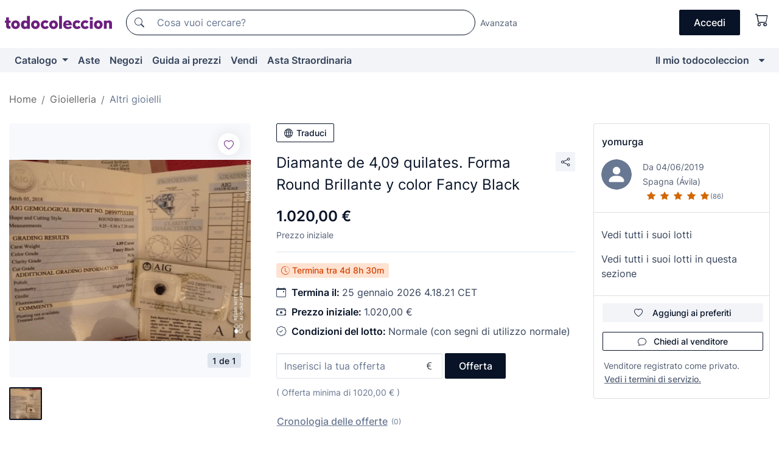

--- FILE ---
content_type: text/html;charset=UTF-8
request_url: https://it.todocoleccion.net/gioielleria/diamante-4-09-quilates-forma-round-brillante-color-fancy-black~x262964130
body_size: 13531
content:

<!DOCTYPE html>
<html lang="it">
<head><script>(function(w,i,g){w[g]=w[g]||[];if(typeof w[g].push=='function')w[g].push(i)})
(window,'GTM-N5BMJZR','google_tags_first_party');</script><script>(function(w,d,s,l){w[l]=w[l]||[];(function(){w[l].push(arguments);})('set', 'developer_id.dYzg1YT', true);
		w[l].push({'gtm.start':new Date().getTime(),event:'gtm.js'});var f=d.getElementsByTagName(s)[0],
		j=d.createElement(s);j.async=true;j.src='/1x4n/';
		f.parentNode.insertBefore(j,f);
		})(window,document,'script','dataLayer');</script>
<script>
if (typeof MutationObserver === 'undefined') {
var scriptTag = document.createElement('script');
scriptTag.src = "/assets/javascripts/vendor/mutationobserver.min.js";
// document.head.appendChild(scriptTag);
document.getElementsByTagName('head')[0].appendChild(scriptTag);
}
</script>
<meta http-equiv="Content-Type" content="text/html; charset=utf-8" />
<meta http-equiv="X-UA-Compatible" content="IE=edge">
<meta name="viewport" content="width=device-width, initial-scale=1">
<link rel="dns-prefetch" href="//pictures2.todocoleccion.net" />
<link rel="preconnect" href="https://assets2.todocoleccion.online" />
<link rel="preconnect" href="https://cloud10.todocoleccion.online" />
<link rel="shortcut icon" href="https://assets2.todocoleccion.online/assets/images/favicons/favicon.ico" type="image/x-icon" />
<script>
var MANGOPAY_CLIENT_ID = "todocoleccion";
var MANGOPAY_ENVIRONMENT = "PRODUCTION";
</script>
<meta name="description" content="Asta online di Diamante de 4,09 quilates. forma round brillante y color fancy black. Trovalo nella sezione Altri gioielli antichi di todocoleccion." />
<meta name="robots" content="index,follow" />
<meta name="apple-itunes-app" content="app-id=892347440">
<meta name="google-play-app" content="app-id=com.package.android">
<title>diamante de 4,09 quilates. forma round brillant - Acquista Altri gioielli antichi su todocoleccion</title>
<link rel="stylesheet" type="text/css" href="https://assets2.todocoleccion.online/assets/stylesheets/font-inter.css?202601201044">
<link rel="stylesheet" type="text/css" href="https://assets2.todocoleccion.online/assets/stylesheets/tcbootstrap.css?202601201044" />
<link rel="stylesheet" type="text/css" href="https://assets2.todocoleccion.online/assets/stylesheets/application.css?202601201044" />
<link rel="stylesheet" type="text/css" href="https://assets2.todocoleccion.online/assets/stylesheets/zoconet-design-system.css?202601201044" />
<link rel="stylesheet" type="text/css" href="https://assets2.todocoleccion.online/assets/icons/font/bootstrap-icons.css?202601201044" />
<link rel="stylesheet" type="text/css" href="https://assets2.todocoleccion.online/assets/stylesheets/swiper.css?202601201044" />
<link rel="stylesheet" type="text/css" href="https://assets2.todocoleccion.online/assets/stylesheets/lote.css?202601201044" />
<link rel="canonical" href="https://it.todocoleccion.net/gioielleria/diamante-4-09-quilates-forma-round-brillante-color-fancy-black~x262964130" />
<link rel="alternate" hreflang="es" href="https://www.todocoleccion.net/joyeria/diamante-4-09-quilates-forma-round-brillante-color-fancy-black~x262964130" />
<link rel="alternate" hreflang="en" href="https://en.todocoleccion.net/jewelry/diamante-4-09-quilates-forma-round-brillante-color-fancy-black~x262964130" />
<link rel="alternate" hreflang="de" href="https://de.todocoleccion.net/schmuck/diamante-4-09-quilates-forma-round-brillante-color-fancy-black~x262964130" />
<link rel="alternate" hreflang="fr" href="https://fr.todocoleccion.net/joaillerie/diamante-4-09-quilates-forma-round-brillante-color-fancy-black~x262964130" />
<link rel="alternate" hreflang="pt" href="https://pt.todocoleccion.net/joalheria/diamante-4-09-quilates-forma-round-brillante-color-fancy-black~x262964130" />
<link rel="alternate" hreflang="it" href="https://it.todocoleccion.net/gioielleria/diamante-4-09-quilates-forma-round-brillante-color-fancy-black~x262964130" />
<script type="text/javascript" src="https://assets2.todocoleccion.online/assets/javascripts/vendor/modernizr.js?202601201044">
</script>
<script type="text/javascript" src="https://cdn.jsdelivr.net/npm/@mangopay/vault-sdk@1.2.1/dist/umd/client.min.js"></script>
<link rel="apple-touch-icon" href="https://assets2.todocoleccion.online/assets/images/apple_touch_icons/apple-touch-icon-iphone-60x60.png">
<link rel="apple-touch-icon" sizes="60x60" href="https://assets2.todocoleccion.online/assets/images/apple_touch_icons/apple-touch-icon-ipad-76x76.png">
<link rel="apple-touch-icon" sizes="114x114" href="https://assets2.todocoleccion.online/assets/images/apple_touch_icons/apple-touch-icon-iphone-retina-120x120.png">
<link rel="apple-touch-icon" sizes="144x144" href="https://assets2.todocoleccion.online/assets/images/apple_touch_icons/apple-touch-icon-ipad-retina-152x152.png">
<meta name="apple-itunes-app" content="app-id=892347440">
<script>
var ASSETS_HOST = "https://assets2.todocoleccion.online";
var FINGERPRINT_IMAGES ="202512231041";
var FINGERPRINT_CSS ="202601201044";
</script>
<script>
dataLayer = [];
// Configuración cookieScript: Nos aseguramos que, al arrancar, por defecto estén denegadas las cookies,
// porque se nos queja Google de que ejecutamos cosas de recoplilación de datos antes de que el usuario pueda aceptar o denegar las cookies.
dataLayer.push(
'consent',
'default',
{
'ad_personalization': 'denied',
'ad_storage': 'denied',
'ad_user_data': 'denied',
'analytics_storage': 'denied',
'wait_for_update': 500
}
);
dataLayer.push({"loggedIn":false});
dataLayer.push({"esMovil":false});
dataLayer.push({"content_type":"lote"});
dataLayer.push({"lote":{"precio_subasta":1020,"precio_puja":1020,"pujas":0,"modalidad":"subasta"}});
dataLayer.push({"catalogo":{"sec1":"Joyería","sec2":"Varios"}});
dataLayer.push({"googleSit":"En Venta"});
dataLayer.push({"subasta":true});
dataLayer.push({
'ecommerce': {
'detail': {
'products': [{"price":"1200.00","variant":"","brand":"","category":"Joyería/Varios","name":"Varios","id":"262964130","currency":"EUR"}]
}
}
});
</script>
<script>(function(w,d,s,l,i){w[l]=w[l]||[];w[l].push({'gtm.start':
new Date().getTime(),event:'gtm.js'});var f=d.getElementsByTagName(s)[0],
j=d.createElement(s),dl=l!='dataLayer'?'&l='+l:'';j.async=true;j.src=
'https://www.googletagmanager.com/gtm.js?id='+i+dl;f.parentNode.insertBefore(j,f);
})(window,document,'script','dataLayer','GTM-N5BMJZR');</script>
<meta property="og:title" content="Diamante de 4,09 quilates. Forma Round Brillante y color Fancy Black"/>
<meta property="og:type" content="product"/>
<meta property="og:url" content="https://it.todocoleccion.net/gioielleria/diamante-4-09-quilates-forma-round-brillante-color-fancy-black~x262964130"/>
<meta property="og:image" content="https://cloud10.todocoleccion.online/joyeria/tc/2021/05/14/21/262964130_tcimg_208CC919.jpg?r=3&size=230x230&crop=true"/>
<meta property="og:image:width" content="230"/>
<meta property="og:image:height" content="230"/>
<meta property="og:site_name" content="todocoleccion.net"/>
<meta property="og:description" content="Diamante de 4,09 quilates. Forma Round Brillante y color Fancy Black"/>
<meta name="google-translate-customization" content="666371e4fcbb35ea-7d61682752185561-g881534783573c20e-15" />
<!-- CBWIRE Styles -->
<style >[wire\:loading][wire\:loading], [wire\:loading\.delay][wire\:loading\.delay], [wire\:loading\.inline-block][wire\:loading\.inline-block], [wire\:loading\.inline][wire\:loading\.inline], [wire\:loading\.block][wire\:loading\.block], [wire\:loading\.flex][wire\:loading\.flex], [wire\:loading\.table][wire\:loading\.table], [wire\:loading\.grid][wire\:loading\.grid], [wire\:loading\.inline-flex][wire\:loading\.inline-flex] {display: none;}[wire\:loading\.delay\.none][wire\:loading\.delay\.none], [wire\:loading\.delay\.shortest][wire\:loading\.delay\.shortest], [wire\:loading\.delay\.shorter][wire\:loading\.delay\.shorter], [wire\:loading\.delay\.short][wire\:loading\.delay\.short], [wire\:loading\.delay\.default][wire\:loading\.delay\.default], [wire\:loading\.delay\.long][wire\:loading\.delay\.long], [wire\:loading\.delay\.longer][wire\:loading\.delay\.longer], [wire\:loading\.delay\.longest][wire\:loading\.delay\.longest] {display: none;}[wire\:offline][wire\:offline] {display: none;}[wire\:dirty]:not(textarea):not(input):not(select) {display: none;}:root {--livewire-progress-bar-color: #2299dd;}[x-cloak] {display: none !important;}</style>
</head>
<body class="at-desktop">
<div id="wrap" class="pagina">
<span id="inicio">
</span>
<div id="header" role="banner" class="hidden-print">
<div id="cabecera" role="banner" class="hidden-print">
<div id="cabecera-top-container">
<div id="cabecera-top">
<div class="container p-0 p-md-3">
<div class="d-flex justify-content-between align-items-center">
<div class="cabecera-col col-side-user-menu">
<button wire:snapshot="&#x7b;&quot;data&quot;&#x3a;&#x7b;&#x7d;,&quot;memo&quot;&#x3a;&#x7b;&quot;id&quot;&#x3a;&quot;ad0ba226ded197d29f7d22efacfcdef8&quot;,&quot;name&quot;&#x3a;&quot;cabecera&#x2f;SideUserMenuButton&quot;,&quot;path&quot;&#x3a;&quot;cabecera&#x2f;SideUserMenuButton&quot;,&quot;method&quot;&#x3a;&quot;GET&quot;,&quot;children&quot;&#x3a;&#x5b;&#x5d;,&quot;scripts&quot;&#x3a;&#x5b;&#x5d;,&quot;assets&quot;&#x3a;&#x5b;&#x5d;,&quot;isolate&quot;&#x3a;false,&quot;lazyLoaded&quot;&#x3a;false,&quot;lazyIsolated&quot;&#x3a;true,&quot;errors&quot;&#x3a;&#x5b;&#x5d;,&quot;locale&quot;&#x3a;&quot;en&quot;&#x7d;,&quot;checksum&quot;&#x3a;&quot;D6933CF3C8A60D59074C4D56A98897173E016AB7634907528EA538ADE06ED036&quot;&#x7d;" wire:effects="[]" wire:id="ad0ba226ded197d29f7d22efacfcdef8"
aria-controls="SideUserMenu"
aria-expanded="false"
data-toggle="modal"
data-target="#SideUserMenu"
title="Mostra/nascondi il menu utente"
type="button"
class="pl-5 btn-without-min-width btn btn-outline-primary"
style="border-width: 0px"
wire:click="$dispatch( 'update-side-user-menu-modal-body' )"
>
<span class="bi bi-list icon-header-menu fs-24"></span>
</button>
</div>
<div class="align-self-center d-none d-md-block logo-header">
<div id="cabecera-logo" class="mr-5 w-100">
<a
href="/"
title="todocoleccion - Acquisto, vendita e asta di oggetti d'antiquariato, arte e collezionismo"
class="d-inline-block py-3 d-flex align-items-center"
>
<span class="sprite1 sprite1-logotipo_tc"></span>
<span class="sr-only">todocoleccion: compravendita di oggetti d'antiquariato e da collezione</span>
</a>
</div>
</div>
<div class="align-self-center order-3 ml-auto">
<div class="opciones_cab">
<ul id="cabecera-menu" class="d-flex flex-nowrap align-items-center list-inline user-isnt-loggedin">
<li id="btn-login" class="cabecera-menu-userlink list-inline-item d-none d-md-block mr-6">
<a
href="/acceder/?cod=ent&amp;encoded_back_url=true&amp;back_url=%2Flotes%2Fshow%3FRw%3D1%26Id%5FLote%3D262964130%26firstpart%3D%2Fgioielleria%2Fdiamante%2D4%2D09%2Dquilates%2Dforma%2Dround%2Dbrillante%2Dcolor%2Dfancy%2Dblack"
id="cabecera-menu-login-link"
title="Accedi a Il mio todocoleccion"
class="btn btn-primary no-underline text-color menu-link d-inline-block act-as-link"
rel="nofollow"
>
<span>
Accedi
</span>
</a>
</li>
<li wire:snapshot="&#x7b;&quot;data&quot;&#x3a;&#x7b;&#x7d;,&quot;memo&quot;&#x3a;&#x7b;&quot;id&quot;&#x3a;&quot;9981cf0a2dc4d3299163b6008ea79a41&quot;,&quot;name&quot;&#x3a;&quot;cabecera&#x2f;SideCartMenuButton&quot;,&quot;path&quot;&#x3a;&quot;cabecera&#x2f;SideCartMenuButton&quot;,&quot;method&quot;&#x3a;&quot;GET&quot;,&quot;children&quot;&#x3a;&#x7b;&quot;9981cf0a2dc4d3299163b6008ea79a41-0&quot;&#x3a;&#x5b;&quot;span&quot;,&quot;87f746b36b8c43126e4364d76a4babc5&quot;&#x5d;&#x7d;,&quot;scripts&quot;&#x3a;&#x5b;&#x5d;,&quot;assets&quot;&#x3a;&#x5b;&#x5d;,&quot;isolate&quot;&#x3a;false,&quot;lazyLoaded&quot;&#x3a;false,&quot;lazyIsolated&quot;&#x3a;true,&quot;errors&quot;&#x3a;&#x5b;&#x5d;,&quot;locale&quot;&#x3a;&quot;en&quot;&#x7d;,&quot;checksum&quot;&#x3a;&quot;ADF5BD589A32BCA2219055210278E3AD4137FE2345DFEBEE6D08FE59CC652083&quot;&#x7d;" wire:effects="[]" wire:id="9981cf0a2dc4d3299163b6008ea79a41" class="list-inline-item pl-4 pr-5 p-md-0 mr-md-3">
<button
title="Carrello"
type="button"
class="d-inline-block btn btn-ghost btn-outline-primary"
wire:click="$dispatch( 'update-side-cart-menu-modal-body' )"
>
<span wire:snapshot="&#x7b;&quot;data&quot;&#x3a;&#x7b;&quot;count&quot;&#x3a;0&#x7d;,&quot;memo&quot;&#x3a;&#x7b;&quot;id&quot;&#x3a;&quot;87f746b36b8c43126e4364d76a4babc5&quot;,&quot;name&quot;&#x3a;&quot;shared&#x2f;BasketCount&quot;,&quot;path&quot;&#x3a;&quot;shared&#x2f;BasketCount&quot;,&quot;method&quot;&#x3a;&quot;GET&quot;,&quot;children&quot;&#x3a;&#x5b;&#x5d;,&quot;scripts&quot;&#x3a;&#x5b;&#x5d;,&quot;assets&quot;&#x3a;&#x5b;&#x5d;,&quot;isolate&quot;&#x3a;true,&quot;lazyLoaded&quot;&#x3a;false,&quot;lazyIsolated&quot;&#x3a;true,&quot;errors&quot;&#x3a;&#x5b;&#x5d;,&quot;locale&quot;&#x3a;&quot;en&quot;&#x7d;,&quot;checksum&quot;&#x3a;&quot;54148AE38B42CB10A0CB0AF2B381C62CCAD74FC74F3CBBA763D4A2E42BFB0B86&quot;&#x7d;" wire:effects="&#x7b;&quot;listeners&quot;&#x3a;&#x5b;&quot;basket-count-updated&quot;&#x5d;&#x7d;" wire:id="87f746b36b8c43126e4364d76a4babc5">
</span>
<i class="bi icon-cabecera-menu bi-cart"></i>
</button>
</li>
</ul>
</div>
</div>
<div id="buscador-header" class="flex-grow-1 order-sm-0 order-2 py-5 p-md-3">
<div class="w-100 buscador_cab" role="search">
<form action="/buscador" method="get" name="Buscador">
<input type="hidden" name="from" value="top">
<label for="buscador-general" class="sr-only">
Buscar:
</label>
<div class="input-group buscador-general input-group-search-primary d-flex flex-row justify-content-between align-items-start flex-nowrap w-100">
<div class="input-group-prepend">
<button
class="btn"
data-testid="search-button"
type="submit"
title="Motore di ricerca di todocoleccion"
>
<span class="bi bi-search"></span>
</button>
</div>
<input
type="search"
name="bu"
id="buscador-general"
value=""
class="form-control campo_buscar"
placeholder="Cosa vuoi cercare?"
title="Cosa vuoi cercare?"
/>
</div>
</form>
</div>
</div>
<div id="buscador-header-avanzado" class="flex-grow-1 d-none d-xl-block">
<a href="/buscador/turbo" id="buscador-avanzado-link" class="ml-0" rel="nofollow">
Avanzata
</a>
</div>
</div>
</div>
</div>
</div>
<div
id="cabecera-barra"
role="navigation"
class="navbar navbar-light navbar-expand bg-gray navbar-zoconet-main "
>
<div class="container">
<ul class="nav navbar-nav w-100 justify-content-between justify-content-md-start">
<li
class="nav-item first-item dropdown"
>
<a wire:snapshot="&#x7b;&quot;data&quot;&#x3a;&#x7b;&quot;catalogo_path&quot;&#x3a;&quot;&#x2f;s&#x2f;catalogo&quot;&#x7d;,&quot;memo&quot;&#x3a;&#x7b;&quot;id&quot;&#x3a;&quot;4057be83d895534336caaf679a252026&quot;,&quot;name&quot;&#x3a;&quot;shared.cabecera.MenuCatalogoButton&quot;,&quot;path&quot;&#x3a;&quot;shared.cabecera.MenuCatalogoButton&quot;,&quot;method&quot;&#x3a;&quot;GET&quot;,&quot;children&quot;&#x3a;&#x5b;&#x5d;,&quot;scripts&quot;&#x3a;&#x5b;&#x5d;,&quot;assets&quot;&#x3a;&#x5b;&#x5d;,&quot;isolate&quot;&#x3a;false,&quot;lazyLoaded&quot;&#x3a;false,&quot;lazyIsolated&quot;&#x3a;true,&quot;errors&quot;&#x3a;&#x5b;&#x5d;,&quot;locale&quot;&#x3a;&quot;en&quot;&#x7d;,&quot;checksum&quot;&#x3a;&quot;82387306C9A038C446BCEF3CF9127E34DC44EBFEB979DD075B017E86083A7A0E&quot;&#x7d;" wire:effects="[]" wire:id="4057be83d895534336caaf679a252026"
href="/s/catalogo"
title="Catalogo"
class="link-to-catalogo dropdown-toggle pull-left nav-link"
data-toggle="dropdown"
role="button"
aria-haspopup="true"
aria-expanded="false"
wire:click="$dispatch( 'update-menu-catalogo-dropdown-menu' )"
>
Catalogo
</a>
<div class="dropdown-menu dropdown-menu-catalogo z-index-max pt-6 pb-4">
<div wire:snapshot="&#x7b;&quot;data&quot;&#x3a;&#x7b;&quot;yet_loaded&quot;&#x3a;false,&quot;secciones&quot;&#x3a;&#x5b;&#x5d;&#x7d;,&quot;memo&quot;&#x3a;&#x7b;&quot;id&quot;&#x3a;&quot;90b4bdf804179bf168e953766c2aa945&quot;,&quot;name&quot;&#x3a;&quot;shared.cabecera.MenuCatalogoDropdownMenu&quot;,&quot;path&quot;&#x3a;&quot;shared.cabecera.MenuCatalogoDropdownMenu&quot;,&quot;method&quot;&#x3a;&quot;GET&quot;,&quot;children&quot;&#x3a;&#x5b;&#x5d;,&quot;scripts&quot;&#x3a;&#x5b;&#x5d;,&quot;assets&quot;&#x3a;&#x5b;&#x5d;,&quot;isolate&quot;&#x3a;false,&quot;lazyLoaded&quot;&#x3a;false,&quot;lazyIsolated&quot;&#x3a;true,&quot;errors&quot;&#x3a;&#x5b;&#x5d;,&quot;locale&quot;&#x3a;&quot;en&quot;&#x7d;,&quot;checksum&quot;&#x3a;&quot;4063B0CA6A4354D9823692219E947E0BC3B79DE23E969A64145A2068AB232023&quot;&#x7d;" wire:effects="&#x7b;&quot;listeners&quot;&#x3a;&#x5b;&quot;update-menu-catalogo-dropdown-menu&quot;&#x5d;&#x7d;" wire:id="90b4bdf804179bf168e953766c2aa945">
<div wire:loading>
<div class="p-4">
<i class="icon text-muted icon-spinner icon-spin"></i>
</div>
</div>
<div class="list-group">
<div class="grid-list-group-catalog">
</div>
<div>
<a
href="/s/catalogo"
class="btn btn-outline-primary btn-ghost font-weight-bold p-4"
title="Vedi tutte le sezioni"
>
Vedi tutte le sezioni
<i class="bi bi-arrow-right"></i>
</a>
</div>
</div>
</div>
</div>
</li>
<li
class="nav-item d-none d-md-block"
>
<a
href="/aste"
title="Aste online"
class="nav-link"
>
Aste
</a>
</li>
<li
class="nav-item d-none d-md-block"
>
<a
href="/tiendas"
title="Negozi"
class="nav-link"
>
Negozi
</a>
</li>
<li
class="nav-item d-none d-md-block"
>
<a
href="/guida-ai-prezzi"
title="Guida ai prezzi"
class="nav-link"
>
Guida ai prezzi
</a>
</li>
<li
class="nav-item second-item"
>
<a
href="/aiuto/vendere"
title="Vendi su todocoleccion"
class="nav-link"
>
Vendi
</a>
</li>
<li
class="nav-item d-none d-md-block"
>
<a
href="/s/catalogo?M=e&amp;O=mas"
title="Asta Straordinaria"
class="nav-link"
>
Asta Straordinaria
</a>
</li>
<li
class="nav-item last-item ml-sm-auto"
>
<a
href="/mitc"
title="Il mio todocoleccion."
class="nav-link"
>
Il mio todocoleccion
</a>
</li>
<li class="nav-item visible-md visible-lg mitc_mostrar">
<a
href="/mitc?mostrarbmtc"
title="Mostra la barra Il mio todocoleccion."
class="nav-link"
>
<span class="hidden">
Mostra la barra Il mio todocoleccion
</span><i class="icon icon-caret-down"></i>
</a>
</li>
</ul>
</div>
</div>
</div>
</div>
<div id="page-content">
<div id="page-content-fullwidth">
</div>
<div class="container">
<div id="react-breadcrumbs">
<div
class=" mt-7"
style="height: 40px"
>
<div class="swiper">
<div class="swiper-container" data-initialSlide="2">
<ul
class="
breadcrumb
flex-nowrap
swiper-wrapper
m-0
"
>
<li
class="breadcrumb-item swiper-slide"
style="width: auto"
>
<a href="/" title="Pagina iniziale" class="breadcrumb-link">
<span>
Home
</span>
</a>
</li>
<li
class="breadcrumb-item swiper-slide"
style="width: auto"
>
<a href="/s/gioielleria" title="Gioielleria" class="breadcrumb-link">
<span>Gioielleria</span>
</a>
</li>
<li
class="active breadcrumb-item swiper-slide"
style="width: auto"
>
<a href="/s/altri-gioielli-antichi" title="Altri gioielli" class="breadcrumb-link">
<span>Altri gioielli</span>
</a>
</li>
</ul>
</div>
</div>
</div>
</div>
<script type="application/ld+json">
{"itemListElement":[{"item":{"@id":"/","name":"Home"},"position":1,"@type":"ListItem"},{"item":{"@id":"/s/gioielleria","name":"Gioielleria"},"position":2,"@type":"ListItem"},{"item":{"@id":"/s/altri-gioielli-antichi","name":"Altri gioielli"},"position":3,"@type":"ListItem"}],"@context":"https://schema.org","@type":"BreadcrumbList"}
</script>
<div class="pagina lote">
<div class="contenido">
<div class="lote-container mb-5 mt-2 mt-md-4">
<div class="position-relative image-gallery-lote">
<div id="react-image-gallery" data-props="&#x7b;&quot;all_images&quot;&#x3a;&#x5b;&#x7b;&quot;src_webp&quot;&#x3a;&quot;https&#x3a;&#x2f;&#x2f;cloud10.todocoleccion.online&#x2f;joyeria&#x2f;tc&#x2f;2021&#x2f;05&#x2f;14&#x2f;21&#x2f;262964130_tcimg_208CC919.webp&#x3f;r&#x3d;3&quot;,&quot;alt&quot;&#x3a;&quot;Joyeria&#x3a; Diamante de 4,09 quilates. Forma Round Brillante y color Fancy Black - Foto 1&quot;,&quot;id&quot;&#x3a;0,&quot;title&quot;&#x3a;&quot;Diamante de 4,09 quilates. Forma Round Brillante y color Fancy Black - Foto 1&quot;,&quot;src&quot;&#x3a;&quot;https&#x3a;&#x2f;&#x2f;cloud10.todocoleccion.online&#x2f;joyeria&#x2f;tc&#x2f;2021&#x2f;05&#x2f;14&#x2f;21&#x2f;262964130_tcimg_208CC919.jpg&#x3f;r&#x3d;3&quot;&#x7d;&#x5d;&#x7d;" class="mb-4">
</div>
<div class="follow-buton-image-lote card-lote">
<div class="follow-lote-button lotes-enlaces-rapidos mr-0 mr-md-1">
<button
class="d-flex justify-content-center align-items-center text-brand bg-white border-0 rounded-circle lotes_enlaces_rapidos-button btn-circle clickeable isnt-active js-followup ga-track-click-in-poner-en-seguimiento"
id="corazon-262964130"
onClick=""
data-ajax="/api/seguimientos/create?id=262964130"
data-require-login="true"
data-id_lote="262964130" data-nuevo-usuario-accion-tipo="0"
data-nuevo-usuario-accion-valor="262964130" rel="nofollow" title="Segui"
type="button"
>
<i class="bi lotes_enlaces_rapidos-icon js-icon-seguimiento inline-block bi-heart"></i>
</button>
</div>
</div>
</div>
<div class="info-lote m-0 ml-md-4">
<div id="lote-info" class="lote-info datos
"
>
<div class="d-block my-6 mt-md-0 mb-md-5">
<button
id="translationButton"
type="button"
data-props="&#x7b;&quot;titulo&quot;&#x3a;&quot;Diamante de 4,09 quilates. Forma Round Brillante y color Fancy Black&quot;,&quot;translated&quot;&#x3a;false,&quot;id&quot;&#x3a;262964130&#x7d;"
class="btn btn-outline-primary btn-sm btn-without-min-width js-traducir-titulo"
>
<i class="bi btn-icon-left mr-1 bi-globe"></i>
Traduci
</button>
</div>
<div class="d-flex justify-content-between mt-6 mb-3 mt-md-0 mb-md-5">
<h1
class="bold js-lote-titulo-262964130 m-0 text-break font-weight-normal text-gray-900 h5 fs-md-24"
id="lote-page-h1"
>
Diamante de 4,09 quilates. Forma Round Brillante y color Fancy Black
</h1>
<div class="ml-5">
<span id="lote-compartir">
<a
href="#"
class="btn btn-secondary btn-only-icon btn-sm"
data-toggle="popover"
id="js-lote-compartir"
>
<span>
<i class="bi bi-share"></i>
</span>
</a>
<span
id="lote-compartir-botones"
style="display: none"
data-nuevo-usuario-accion-tipo="8"
data-nuevo-usuario-accion-valor="262964130"
>
<span class="sharedbtns">
<a class="btn btn-sm btn-whatsapp" target="_blank" rel="noopener noreferrer" href="https://api.whatsapp.com/send?text=Diamante%20de%204%2C09%20quilates%2E%20Forma%20Round%20Brillante%20y%20color%20Fancy%20Black%20https%3A%2F%2Fit%2Etodocoleccion%2Enet%2Fgioielleria%2Fdiamante%2D4%2D09%2Dquilates%2Dforma%2Dround%2Dbrillante%2Dcolor%2Dfancy%2Dblack%7Ex262964130"><i class="bi bi-whatsapp"></i></a>
<a class="btn btn-sm btn-facebook" target="_blank" rel="noopener noreferrer" href="http://www.facebook.com/sharer/sharer.php?u=https://it.todocoleccion.net/gioielleria/diamante-4-09-quilates-forma-round-brillante-color-fancy-black~x262964130"><i class="bi bi-tc-facebook"></i></a>
<a class="btn btn-sm btn-tweet" target="_blank" rel="noopener noreferrer" href="https://twitter.com/intent/tweet?text=Diamante%20de%204%2C09%20quilates%2E%20Forma%20Round%20Brillante%20y%20color%20Fancy%20Black&amp;url=https://it.todocoleccion.net/gioielleria/diamante-4-09-quilates-forma-round-brillante-color-fancy-black~x262964130&amp;via=todocoleccion"><i class="bi bi-twitter-x"></i></a>
<a class="btn btn-sm btn-pinterest" target="_blank" rel="noopener noreferrer" href="http://pinterest.com/pin/create/button/?url=https://it.todocoleccion.net/gioielleria/diamante-4-09-quilates-forma-round-brillante-color-fancy-black~x262964130&amp;description=Diamante%20de%204%2C09%20quilates%2E%20Forma%20Round%20Brillante%20y%20color%20Fancy%20Black&amp;media=https://cloud10.todocoleccion.online/joyeria/tc/2021/05/14/21/262964130_tcimg_208CC919.jpg?r=3"><i class="bi bi-tc-pinterest"></i></a>
</span>
<span class="sharedbtns">
<a
href="/lotes/envia_amigo?m=lote&id_lote=262964130"
class="btn btn-rrss js-boton-enviar-amigo"
title="Forse conosci un amico che potrebbe essere interessato a questo lotto"
>
<i class="bi bi-envelope-fill"></i>
</a>
</span>
</span>
</span>
</div>
</div>
<div>
<div class="lote-info-en-subasta" id="lote-info-en-subasta">
<div class="d-none d-md-block">
<span class="text-nowrap text-gray-900 bolder lote-precio" style="font-size:24px;">
1.020,00 &euro;
</span>
</div>
<div class="d-none d-md-block">
<span class="js-estado-precio text-gray-600 font-weight-normal fs-14">
Prezzo iniziale
</span>
</div>
<hr class="border-top"/>
<div class="mb-4">
<div>
<span class="badge badge-sell">
<i class="bi bi-clock-history"></i>
Termina tra
<span id="textoreloj" class="js-textoreloj">
4d&nbsp;8h&nbsp;30m
</span>
</span>
</div>
</div>
<p class="mb-3">
<span class="bi bi-calendar-event"></span>
<span class="text-gray-900 font-weight-bolder ml-2">
Termina il:
</span>
25 gennaio 2026 4.18.21 CET
</p>
<p class="mb-3">
<span class="bi bi-cash-stack"></span>
<span class="text-gray-900 font-weight-bolder ml-2">
Prezzo iniziale:
</span>
<span class="text-nowrap any" >
1.020,00 &euro;
</span>
</p>
<div class="modal" id="ventana-modal-sobre-el-lote" tabindex="-1" role="dialog" aria-labelledby="ventanaModalSobreElLote">
<div class="modal-dialog" role="document">
<div class="modal-content">
<div class="modal-header">
<div class="modal-title h4">
Fai un'offerta
</div>
<button type="button" class="close" data-dismiss="modal" aria-label="Chiudi">
<span aria-hidden="true">×</span>
</button>
</div>
<div class="modal-body modal-open">
<div class="mb-7">
<span class="text-gray-600 bolder">
Prezzo iniziale:
<span class="text-gray-900 bolder">
<span class="text-nowrap text-gray-900 bolder lote-precio" style="font-size:16px;">
1.020,00 &euro;
</span>
</span>
</span>
</div>
<form
action="/pujar?id_lote=262964130"
method="post"
role="form"
id="lote-page-form-pujar-modal"
data-nuevo-usuario-accion-tipo="5"
data-nuevo-usuario-accion-valor="262964130"
novalidate
>
<div class="input-group input-group-with-icons right-icon">
<input
aria-label="Inserisci la tua offerta"
class="form-control"
data-id-lote="262964130"
data-puja-minima="1020"
size="15"
minLength="1"
maxlength="15"
name="bid_input_modal"
placeholder="Inserisci la tua offerta"
required
type="text"
id="bid_input_modal"
/>
<div class="input-group-append">
<div class="input-group-text">
<span class="bi bi-currency-euro"></span>
</div>
</div>
<div class="invalid-feedback">
<span>Inserisci un importo valido superiore all'offerta minima di</span>
<span>1020,00 &euro;</span>
</div>
</div>
<div class="form-text hidden js-bid-error-message">
</div>
<div class="form-text text-muted mb-6">
<span>
( Offerta minima di
<span class="js-texto-puja-minima">
1020,00
</span>
&euro; )
</span>
</div>
</form>
</div>
<div class="modal-footer">
<button type="button" class="btn-secondary btn" data-dismiss="modal" >Annulla</button>
<button
id="bid_button_modal"
type="submit"
form="lote-page-form-pujar-modal"
class="btn btn-primary js-comprobar-puja-ajax-modal ga-track-boton-pujar"
>
<i class="icon icon-gear padding-left padding-right margin-left margin-right hidden" style="filter: blur(0);"></i>
<span class="padding-left padding-right">
Conferma
</span>
</button>
</div>
</div>
</div>
</div>
</div>
<div class="mb-6">
<p class="mb-3">
<span class="bi bi-patch-check"></span>
<span class="text-gray-900 font-weight-bolder ml-2">
Condizioni del lotto:
</span>
Normale (con segni di utilizzo normale)
<br />
</p>
</div>
<div class="d-flex flex-row">
<div class="js-div-formulario-pujar flex-grow-1">
<form
action="/pujar?id_lote=262964130"
method="post"
role="form"
class="js-lote-page-form-pujar flex-grow-1 needs-validation"
id="lote-page-form-pujar"
data-nuevo-usuario-accion-tipo="5"
data-nuevo-usuario-accion-valor="262964130"
novalidate
>
<div>
<input
type="hidden"
name="puja_minima"
title="Offerta massima"
/>
<label for="puja_maxima" class="sr-only">
Offerta massima:
</label>
<div class="d-flex col-lg-10 px-0 pr-lg-7">
<div class="input-group input-group-with-icons right-icon">
<input
type="text"
name="puja_maxima"
title="Inserisci la tua offerta"
data-id-lote="262964130"
data-puja-minima="1020"
size="15"
minLength="1"
maxlength="15"
id="puja_maxima"
class="form-control"
placeholder="Inserisci la tua offerta"
required
/>
<div class="input-group-append">
<div class="input-group-text">
<span class="bi bi-currency-euro"></span>
</div>
</div>
<div class="invalid-feedback">
<span>Inserisci un importo valido superiore all'offerta minima di</span>
<span>1020,00 &euro;</span>
</div>
</div>
<div>
<button
id="bid_button"
class="btn btn-primary
js-comprobar-puja-ajax
ga-track-boton-pujar
d-none
d-md-block
ml-2"
>
<i class="icon icon-gear padding-left padding-right margin-left margin-right hidden" style="filter: blur(0);"></i>
<span class="padding-left padding-right">
Offerta
</span>
</button>
</div>
</div>
<div class="form-text hidden js-bid-error-message"></div>
<div class="form-text text-muted mb-6">
<span>
( Offerta minima di
<span class="js-texto-puja-minima">
1020,00
</span>
&euro; )
</span>
</div>
</div>
</form>
</div>
</div>
<div>
<button class="btn-ghost underline btn btn-outline-primary" disabled>
Cronologia delle offerte
</button>
<span class="text-muted fs-12"> (0) </span>
</div>
<ul class="icon-ul">
</ul>
</div>
</div>
</div>
<div class="alertas-lote">
</div>
<div class="sobre-lote">
<div class="acordion mb-6 mt-6 mt-md-0">
<div class="acordion-header" id="collapse_description">
<h2 class="fs-16 my-0">
<a
role="button"
class=" d-flex justify-content-between align-items-center"
data-toggle="collapse"
href="#description"
aria-expanded="true"
aria-controls="description"
>
<span class="font-weight-bold">Descrizione del lotto</span>
<i class="bi ml-auto bi-chevron-up"></i>
</a>
</h2>
</div>
<div class="acordion-body collapse show" id="description"
aria-labelledby="collapse_description" >
<div id="descripcion" class="tab-pane active" style="overflow: hidden">
<div class="margin-bottom">
<div>
Diamante de 4,09 quilates. Forma Round Brillante y color Fancy Black. Certificado de autenticidad y blister
</div>
</div>
</div>
</div>
</div>
<div class="acordion mb-6">
<div class="acordion-header" id="collapse_conditions">
<h2 class="fs-16 my-0">
<a
role="button"
class="collapsed d-flex justify-content-between align-items-center"
data-toggle="collapse"
href="#formas_de_pago_y_envio"
aria-expanded="false"
aria-controls="formas_de_pago_y_envio"
data-collapse-fetch
>
<span class="font-weight-bold">Condizioni di pagamento e spedizione</span>
<i class="bi ml-auto bi-chevron-up"></i>
</a>
</h2>
</div>
<div class="acordion-body collapse " id="formas_de_pago_y_envio"
aria-labelledby="collapse_conditions" data-content-url="/lotes/detalle_envio?id=262964130&amp;gestion=0" id="tab_formas_de_pago_y_envio">
</div>
</div>
<div class="acordion mb-6">
<div class="acordion-header" id="collapse_qa">
<h2 class="fs-16 my-0">
<a
role="button"
class="collapsed d-flex justify-content-between align-items-center"
data-toggle="collapse"
href="#preguntas_y_respuestas"
aria-expanded="false"
aria-controls="preguntas_y_respuestas"
data-collapse-fetch
>
<span class="font-weight-bold flex-grow-1">Domande e risposte</span>
<i class="bi ml-auto bi-chevron-up"></i>
</a>
</h2>
</div>
<div class="acordion-body collapse " id="preguntas_y_respuestas"
aria-labelledby="collapse_qa" data-content-url="/lotes/pyr?id=262964130&amp;situacion_lote=EN SUBASTA&amp;Id_Usuario=2151211068&amp;Tienda_Clase=&amp;Tienda_Visible=&amp;Zona=0&amp;Time=49:13:332&amp;gestion=0">
</div>
</div>
</div>
<div class="info-vendedor-lote">
<div id="info_vendedor_box" class="mb-5">
<div>
<div id="bloque-vendedor" class="fs-md-14 fs-lg-16 card">
<div class="row">
<div class="col-md-12">
<div class="fs-md-14 text-gray-900 mt-5 pl-4 card-title">
<a href="/usuario/yomurga" class="btn-ghost btn btn-outline-primary text-left">
yomurga
</a>
</div>
</div>
</div>
<div class="row align-items-center">
<div class="col-lg-12 col-md-4">
<div class="card-body">
<div>
<div class="pull-left pr-3">
<div
class="inline-block avatar-container text-left"
style="
height: 60px !important;
width: 60px !important;
overflow: hidden !important;
text-align: center;
vertical-align: bottom;
position: relative;
"
>
<img
src="https://cloud10.todocoleccion.online/tc/avatares/default/generic_avatar.png"
class="rounded-circle"
height="50"
width="50"
title="Lottti di yomurga"
alt="avatar yomurga"
/>
</div>
</div>
<span class="text-gray-600 body-regular">
Da
04/06/2019
<span>
<br />
<span class="text-gray-600 body-regular">
Spagna
(Ávila)
</span>
<br />
<button
class="btn btn-link fs-14 p-0 d-flex flex-nowrap"
data-href="/usuario/valoraciones/yomurga/vendedor"
data-obfuscated-link
title="5 stelle. 86 valutazioni Vedi i dettagli."
type="button"
>
<span title="5 su 5">
<i class="bi text-sell-600 mx-2 bi-star-fill"></i><i class="bi text-sell-600 mx-2 bi-star-fill"></i><i class="bi text-sell-600 mx-2 bi-star-fill"></i><i class="bi text-sell-600 mx-2 bi-star-fill"></i><i class="bi text-sell-600 mx-2 bi-star-fill"></i>
</span>
<span class="text-gray-600" title="86 valutazioni ricevute">
<small>(86)</small>
</span>
</button>
</div>
</div>
</div>
<div class="col-lg-12 col-md-4">
<div class="list-group py-5">
<button
class="btn btn-link list-group-chevron-icon list-group-item list-group-item-action"
data-href="/s/catalogo?identificadorvendedor=yomurga"
data-obfuscated-link
title="Lottti in vendita di yomurga a todocoleccion"
type="button"
>
Vedi tutti i suoi lotti
<span class="bi bi-chevron-right list-group-chevron-icon-padding"></span>
</button>
<button
class="btn btn-link list-group-chevron-icon list-group-item list-group-item-action"
data-href="/s/altri-gioielli-antichi?identificadorvendedor=yomurga"
data-obfuscated-link
title="Lottti in vendita di yomurga a Gioielleria - Altri gioielli"
type="button"
>
Vedi tutti i suoi lotti in questa sezione
<span class="bi bi-chevron-right list-group-chevron-icon-padding"></span>
</button>
</div>
</div>
<div class="col-lg-12 col-md-4">
<div class="card-footer">
<div class="w-100">
<div class="pb-5">
<button
class="mx-1 btn-sm btn-block btn btn-secondary"
data-href="/mitc/vendedores-favoritos/2151211068/guardar"
data-obfuscated-link
data-require-login="true"
data-nuevo-usuario-accion-tipo="13"
data-nuevo-usuario-accion-valor="2151211068"
title="Aggiungi a yomurga nella lista dei venditori preferiti"
type="button"
>
<i class="bi bi-heart btn-icon-left"></i>&nbsp;
Aggiungi ai preferiti
</button>
</div>
<button
id="ask_to_the_seller_button"
class="mx-1 btn btn-outline-primary btn-sm btn-block"
data-require-login="true"
data-nuevo-usuario-accion-tipo="3"
data-nuevo-usuario-accion-valor="262964130"
data-toggle="collapse"
data-target="#preguntas_y_respuestas"
aria-expanded="false"
aria-controls="preguntas_y_respuestas"
data-href="?#preguntas_y_respuestas"
>
<span class="bi bi-chat btn-icon-left"></span>
Chiedi al venditore
</button>
</div>
</div>
</div>
<div class="col-12">
<div class="mx-5 mb-5 grey-600-color fs-14 pb-2">
<span class="align-middle">
Venditore registrato come privato.
</span>
<button
class="btn btn-ghost btn-outline-primary btn-sm underline grey-600-color text-left"
data-href="/termini-di-servizio#reglas-compra-venta"
data-obfuscated-link
title="Vedi i termini di servizio."
type="button"
>
Vedi i termini di servizio.
</button>
</div>
</div>
</div>
</div>
</div>
</div>
</div>
</div>
<div class="fixed-top bg-light d-none d-lg-block">
<div
id="navbar-lote-page-comprar-subastar"
class="container flex-nowrap align-items-center py-3"
style="display: none;"
>
<div class="d-flex align-items-center">
<div class="col">
<a class="text-gray-900 h5 font-weight-bolder flex-grow-1" href="/gioielleria/diamante-4-09-quilates-forma-round-brillante-color-fancy-black~x262964130#lote-page-h1">Diamante de 4,09 quilates. Forma Round Brillante y color Fancy Black</a>
</div>
<div class="flex-shrink-0">
<a class="navbar-lote-page-price text-decoration-none ml-4 mr-4 flex-shrink-0" href="#lote-info">
<span class="text-nowrap bolder lote-precio" style="font-size:24px;">
1.020,00 &euro;
</span>
</a>
</div>
<div class="flex-grow-0">
<div class="js-navbar-lote-page-btn-pujar">
<a
class="btn btn-primary ml-4 mr-2 flex-shrink-0"
href="#lote-info-en-subasta"
type="button" rel="nofollow"
>
Offerta
</a>
</div>
</div>
</div>
</div>
</div>
<div id="navbar-lote-page-comprar-subastar-movil" class="bg-light fixed-bottom border-top visible-xs">
<div class="container-fluid bg-white py-4">
<div class="d-flex flex-wrap align-items-center justify-content-between">
<div class="flex-grow-1 mb-3">
<div class="d-flex align-items-center">
<span class="navbar-lote-page-price js-navbar-movil_precio-comprar-pujar text-gray-900 font-weight-bolder mr-3">
<span class="text-nowrap bolder lote-precio" style="font-size:24px;">
1.020,00 &euro;
</span>
</span>
<span class="js-estado-precio text-muted fs-12 bolder">
Prezzo iniziale
</span>
</div>
</div>
<div class="flex-grow-1">
<div class="navbar-movil_btn-comprar-pujar">
<a
type="button" rel="nofollow"
class="btn btn-primary js-navbar-lote-page-btn-pujar max-width"
href="#lote-info-en-subasta"
>
Offerta
</a>
</div>
</div>
</div>
</div>
</div>
<br />
<script>
function oav(html) {
if (html.length <= 1) {
$('#otros-tambien-vieron').hide();
}
}
</script>
<div class="js-recommender" data-ajax-url="&#x2f;recommender&#x2f;ajax_recommendations_by_image&#x3f;lot_id&#x3d;262964130&amp;max_lotes_count&#x3d;15&amp;card_title&#x3d;Potrebbe&#x20;interessarti&amp;ga_track_class&#x3d;mlt-img&amp;ga_click_track_class&#x3d;click-mlt-img"></div>
<div id="otros_lotes">
<div class="js-recommender" data-ajax-url="&#x2f;lotes&#x2f;similares_tienda&#x3f;id_usuario&#x3d;2151211068&amp;id&#x3d;262964130&amp;modo&#x3d;similar&amp;id_seccion&#x3d;2548"></div>
</div>
<p class="more-padding-top text-md-right text-to-center-only-xs">
<button
type="button"
data-obfuscated-link
data-href="/lotes/comunicar_error?id_lote=262964130"
class="btn btn-ghost btn-outline-primary underline"
title="Informare su questo lotto"
data-require-login="true"
data-nuevo-usuario-accion-tipo="6"
data-nuevo-usuario-accion-valor="262964130"
>
Informare su questo lotto
</button>
</p>
</div>
</div>
</div>
</div>
<div id="push">
</div>
</div>
<div id="footer" role="contentinfo" class="hidden-print pb-8">
<div>
<!-- CBWIRE SCRIPTS -->
<script src="/modules/cbwire/includes/js/livewire/dist/livewire.js?id=v3.6.4" data-csrf="" data-update-uri="/cbwire/update" data-navigate-once="true"></script>
<script data-navigate-once="true">
document.addEventListener('livewire:init', () => {
window.cbwire = window.Livewire;
// Refire but as cbwire:init
document.dispatchEvent( new CustomEvent( 'cbwire:init' ) );
} );
document.addEventListener('livewire:initialized', () => {
// Refire but as cbwire:initialized
document.dispatchEvent( new CustomEvent( 'cbwire:initialized' ) );
} );
document.addEventListener('livewire:navigated', () => {
// Refire but as cbwire:navigated
document.dispatchEvent( new CustomEvent( 'cbwire:navigated' ) );
} );
</script>
<script src="https://assets2.todocoleccion.online/react/build/static/js/runtime.js?202601201044"></script>
<script src="https://assets2.todocoleccion.online/react/build/static/js/vendor.js?202601201044"></script>
<div
class="modal fade sidemodal left"
tabindex="-1"
id="SideUserMenu"
>
<div class="modal-dialog ">
<div class="modal-content">
<div class="modal-body">
<div wire:snapshot="&#x7b;&quot;data&quot;&#x3a;&#x7b;&quot;i_am_logged_in&quot;&#x3a;false,&quot;yet_loaded&quot;&#x3a;false,&quot;user&quot;&#x3a;&#x7b;&quot;seller&quot;&#x3a;false,&quot;slug&quot;&#x3a;&quot;&quot;,&quot;avatar&quot;&#x3a;&quot;&quot;,&quot;name&quot;&#x3a;&quot;&quot;,&quot;email&quot;&#x3a;&quot;&quot;&#x7d;,&quot;unread_count&quot;&#x3a;0&#x7d;,&quot;memo&quot;&#x3a;&#x7b;&quot;id&quot;&#x3a;&quot;8aeffbbeba67fcfc78c2e2e64c56bfe4&quot;,&quot;name&quot;&#x3a;&quot;cabecera&#x2f;SideUserMenuModalBody&quot;,&quot;path&quot;&#x3a;&quot;cabecera&#x2f;SideUserMenuModalBody&quot;,&quot;method&quot;&#x3a;&quot;GET&quot;,&quot;children&quot;&#x3a;&#x5b;&#x5d;,&quot;scripts&quot;&#x3a;&#x5b;&#x5d;,&quot;assets&quot;&#x3a;&#x5b;&#x5d;,&quot;isolate&quot;&#x3a;false,&quot;lazyLoaded&quot;&#x3a;false,&quot;lazyIsolated&quot;&#x3a;true,&quot;errors&quot;&#x3a;&#x5b;&#x5d;,&quot;locale&quot;&#x3a;&quot;en&quot;&#x7d;,&quot;checksum&quot;&#x3a;&quot;4AEAD638E235F99E79195C3E0712D2E5FF33EAF23CB89B3682D113ECEDA87462&quot;&#x7d;" wire:effects="&#x7b;&quot;listeners&quot;&#x3a;&#x5b;&quot;update-side-user-menu-modal-body&quot;&#x5d;&#x7d;" wire:id="8aeffbbeba67fcfc78c2e2e64c56bfe4">
<div wire:loading.remove>
</div>
<div wire:loading>
<div class="p-4">
<i class="icon text-muted icon-spinner icon-spin"></i>
</div>
</div>
</div>
</div>
</div>
</div>
</div>
<div
class="modal fade sidemodal right"
tabindex="-1"
id="SideCartMenuModal"
>
<div class="modal-dialog ">
<div class="modal-content">
<div class="modal-header">
<h4 class="modal-title">Carrelli</h4>
<button type="button" class="close back" data-dismiss="modal" aria-label="Chiudi">
<span aria-hidden="true">&times;</span>
<span class="sr-only">Chiudi</span>
</button>
</div>
<div class="modal-body">
<div wire:snapshot="&#x7b;&quot;data&quot;&#x3a;&#x7b;&quot;carts_by_seller&quot;&#x3a;&#x5b;&#x5d;&#x7d;,&quot;memo&quot;&#x3a;&#x7b;&quot;id&quot;&#x3a;&quot;e72b72d16341b4c7b5f951e0a9a456e6&quot;,&quot;name&quot;&#x3a;&quot;cabecera&#x2f;SideCartMenuModalBody&quot;,&quot;path&quot;&#x3a;&quot;cabecera&#x2f;SideCartMenuModalBody&quot;,&quot;method&quot;&#x3a;&quot;GET&quot;,&quot;children&quot;&#x3a;&#x5b;&#x5d;,&quot;scripts&quot;&#x3a;&#x5b;&quot;EBCCAA0FA209D092DA4A21E0A95FA8BA-1&quot;&#x5d;,&quot;assets&quot;&#x3a;&#x5b;&#x5d;,&quot;isolate&quot;&#x3a;false,&quot;lazyLoaded&quot;&#x3a;false,&quot;lazyIsolated&quot;&#x3a;true,&quot;errors&quot;&#x3a;&#x5b;&#x5d;,&quot;locale&quot;&#x3a;&quot;en&quot;&#x7d;,&quot;checksum&quot;&#x3a;&quot;177B3C766351A98D7AB020AA8CB3D5F6332BC650EB6AA53488005563446E14C4&quot;&#x7d;" wire:effects="&#x7b;&quot;listeners&quot;&#x3a;&#x5b;&quot;update-side-cart-menu-modal-body&quot;&#x5d;,&quot;scripts&quot;&#x3a;&#x7b;&quot;EBCCAA0FA209D092DA4A21E0A95FA8BA-1&quot;&#x3a;&quot;&lt;script&gt;&#x5c;n&#x20;&#x20;&#x20;&#x20;&#x20;&#x20;&#x20;&#x20;Livewire.on&#x28;&#x27;show-side-cart-menu-modal&#x27;,&#x20;&#x28;&#x20;&#x7b;&#x20;show_modal&#x20;&#x7d;&#x20;&#x29;&#x20;&#x3d;&gt;&#x20;&#x7b;&#x5c;n&#x20;&#x20;&#x20;&#x20;&#x20;&#x20;&#x20;&#x20;&#x20;&#x20;if&#x28;&#x20;show_modal&#x20;&#x29;&#x7b;&#x5c;n&#x20;&#x20;&#x20;&#x20;&#x20;&#x20;&#x20;&#x20;&#x20;&#x20;&#x20;&#x20;&#x24;&#x28;&#x27;&#x23;SideCartMenuModal&#x27;&#x29;.modal&#x28;&#x27;show&#x27;&#x29;&#x3b;&#x5c;n&#x20;&#x20;&#x20;&#x20;&#x20;&#x20;&#x20;&#x20;&#x20;&#x20;&#x7d;&#x5c;n&#x20;&#x20;&#x20;&#x20;&#x20;&#x20;&#x20;&#x20;&#x7d;&#x29;&#x3b;&#x5c;n&#x20;&#x20;&#x20;&#x20;&#x20;&#x20;&lt;&#x5c;&#x2f;script&gt;&quot;&#x7d;&#x7d;" wire:id="e72b72d16341b4c7b5f951e0a9a456e6">
<div wire:loading.remove>
<div class="alert alert-info mt-16" role="alert">
<div class="alert-content">
<div class="alert-body-wrapper">
<div class="alert-body">
<div class="alert-body-content">
Il carrello è vuoto. Continua la navigazione
</div>
</div>
<div class="alert-action">
<a href="/s/catalogo" variant="primary" className="mt-6 p-go_to_the_catalog" class="btn btn-outline-primary btn-ghost underline">
Vai al catalogo</a>
</div>
</div>
</div>
</div>
</div>
<div wire:loading>
<div class="p-4">
<i class="icon text-muted icon-spinner icon-spin"></i>
</div>
</div>
</div>
</div>
</div>
</div>
</div>
<script type="text/javascript" src="https://assets2.todocoleccion.online/assets/javascripts/application.js?202601201044">
</script>
<script type="text/javascript" src="https://assets2.todocoleccion.online/assets/javascripts/swiper.js?202601201044">
</script>
<script type="text/javascript" src="https://assets2.todocoleccion.online/assets/javascripts/autocompletado/buscador.js?202601201044">
</script>
<script src="https://assets2.todocoleccion.online/assets/javascripts/lote.js?202601201044">
</script>
<script src="https://assets2.todocoleccion.online/assets/javascripts/follow_lote_button.js?202601201044">
</script>
<script src="https://assets2.todocoleccion.online/assets/javascripts/traducir_titulo_lote.js?202601201044">
</script>
<script src="https://assets2.todocoleccion.online/assets/javascripts/cabecera_fixed_top.js?202601201044">
</script>
<script src="https://assets2.todocoleccion.online/react/build/static/js/valoraciones_individuales.bundle.js?202601201044">
</script>
<script src="https://assets2.todocoleccion.online/assets/javascripts/countdown.js?202601201044">
</script>
<script src="https://assets2.todocoleccion.online/react/build/static/js/image-gallery.bundle.js?202601201044">
</script>
<script src="https://assets2.todocoleccion.online/assets/javascripts/recommender.js?202601201044">
</script>
<div id="footer-separator" class="bg-gray pt-3 pb-2">
</div>
<script type="text/javascript">
var bookmarkurl="https://www.todocoleccion.net"
var bookmarktitle="todocoleccion"
function addbookmark(){ if (document.all) window.external.AddFavorite(bookmarkurl,bookmarktitle) }
</script>
</div>
<div class="py-9">
<div class="container">
<div id="footer-content" class="navbar-zoconet-second mb-6">
<div class="d-xl-flex w-100">
<div class="flex-grow-0">
<div id="footer-links" class="d-sm-flex justify-content-sm-between accordion">
<div class="pr-md-5 pr-lg-6 pr-xl-9">
<div class="d-md-none px-0">
<button id="footer-links-first-button" class="btn btn-link btn-block text-left no-underline shadow-none rounded-0 p-0 font-weight-bold collapsed" type="button" data-toggle="collapse" data-target="#footer-links-first-list" aria-expanded="true" aria-controls="footer-links-first-list">
<div class="d-flex align-items-center">
Chi siamo
<div class="ml-auto">
<i class="bi bi-chevron-down"></i>
<i class="bi bi-chevron-up"></i>
</div>
</div>
</button>
</div>
<div id="footer-links-first-list" class="collapse d-md-block" aria-labelledby="footer-links-first-button" data-parent="#footer-links">
<ul class="list-inline">
<li>
<a class="text-decoration-none" href="/chi-siamo" title="Chi siamo">
Chi siamo
</a>
</li>
</ul>
</div>
</div>
<div class="pr-md-5 pr-lg-6 pr-xl-9">
<div class="d-md-none px-0">
<button id="footer-links-second-button" class="btn btn-link btn-block text-left no-underline shadow-none rounded-0 p-0 font-weight-bold collapsed" type="button" data-toggle="collapse" data-target="#footer-links-second-list" aria-expanded="true" aria-controls="footer-links-second-list">
<div class="d-flex align-items-center">
Servizi
<div class="ml-auto">
<i class="bi bi-chevron-down"></i>
<i class="bi bi-chevron-up"></i>
</div>
</div>
</button>
</div>
<div id="footer-links-second-list" class="collapse d-md-block" aria-labelledby="footer-links-second-button" data-parent="#footer-links">
<ul class="list-inline">
<li>
<a class="text-decoration-none" href="/aiuto/servizi" title="Servizi di Zoconet, S.L.">
Servizi
</a>
</li>
<li>
<a class="text-decoration-none" href="/aiuto/gestione-pagamento-tc" title="Pagamento tc">
Pagamento tc
</a>
</li>
<li>
<a class="text-decoration-none" href="/guida-ai-prezzi" title="Guida ai prezzi">
Guida ai prezzi
</a>
</li>
<li>
<a class="text-decoration-none" href="/telotroviamonoi" title="Te lo troviamo noi">
Te lo troviamo noi
</a>
</li>
</ul>
</div>
</div>
<div class="pr-md-5 pr-lg-6 pr-xl-9">
<div class="d-md-none px-0">
<button id="footer-links-third-button" class="btn btn-link btn-block text-left no-underline shadow-none rounded-0 p-0 font-weight-bold collapsed" type="button" data-toggle="collapse" data-target="#footer-links-third-list" aria-expanded="true" aria-controls="footer-links-third-list">
<div class="d-flex align-items-center">
Vendi
<div class="ml-auto">
<i class="bi bi-chevron-down"></i>
<i class="bi bi-chevron-up"></i>
</div>
</div>
</button>
</div>
<div id="footer-links-third-list" class="collapse d-md-block" aria-labelledby="footer-links-third-button" data-parent="#footer-links">
<ul class="list-inline">
<li>
<a class="text-decoration-none" href="/aiuto/vendere" title="Vendi">
Vendi
</a>
</li>
<li>
<a class="text-decoration-none" href="/aiuto/come-vendere" title="Come vendere">
Come vendere
</a>
</li>
<li>
<a class="text-decoration-none" href="/aiuto/negozi" title="Negozi tc">
Negozi tc
</a>
</li>
</ul>
</div>
</div>
<div class="pr-md-5 pr-lg-6 pr-xl-9">
<div class="d-md-none px-0">
<button id="footer-links-fourth-button" class="btn btn-link btn-block text-left no-underline shadow-none rounded-0 p-0 font-weight-bold collapsed" type="button" data-toggle="collapse" data-target="#footer-links-fourth-list" aria-expanded="true" aria-controls="footer-links-fourth-list">
<div class="d-flex align-items-center">
Centro di aiuto
<div class="ml-auto">
<i class="bi bi-chevron-down"></i>
<i class="bi bi-chevron-up"></i>
</div>
</div>
</button>
</div>
<div id="footer-links-fourth-list" class="collapse d-md-block" aria-labelledby="footer-links-fourth-button" data-parent="#footer-links">
<ul class="list-inline">
<li>
<a class="text-decoration-none" href="/aiuto" title="Aiuto di todocoleccion">
Centro di aiuto
</a>
</li>
<li>
<a class="text-decoration-none" href="/aiuto/domande-frequenti/venditori" title="Domande venditori">
Domande venditori
</a>
</li>
<li>
<a class="text-decoration-none" href="/aiuto/domande-frequenti/acquirenti" title="Domande acquirenti">
Domande acquirenti
</a>
</li>
<li>
<a class="text-decoration-none" href="/aiuto/contattare" title="Contattaci se hai bisogno di aiuto">
Contatti
</a>
</li>
</ul>
</div>
</div>
</div>
</div>
<div class="flex-grow-1 flex-shrink-0 mt-2">
<div class="
d-flex
flex-column
flex-sm-row
flex-xl-column
align-items-center
align-items-xl-start
mb-7"
>
<div id="footer-badges" class="d-flex mr-6 mb-6 mb-sm-0 mb-xl-6">
<div>
<a
class="mr-3"
href="https://apps.apple.com/es/app/todocoleccion/id892347440?pt=1649480&ct=pie-web&mt=8"
target="_blank"
rel="noopener noreferrer"
title="Applicazione per IOS disponibile su App Store"
>
<span class="hidden">Applicazione per IOS disponibile su App Store</span>
<picture>
<source type="image/svg+xml" srcset="https://assets2.todocoleccion.online/assets/images/logos_app_stores/appstore/it.svg?202512231041">
<img
alt="Applicazione per IOS disponibile su App Store"
title="Applicazione per IOS disponibile su App Store"
src="https://assets2.todocoleccion.online/assets/images/logos_app_stores/appstore/it.png?202512231041"
width="92"
height="30"
>
</picture>
</a>
</div>
<div>
<a
class="mx-2"
href="https://play.google.com/store/apps/details?id=com.jaraxa.todocoleccion&referrer=utm_source%3Dtc-pie%26utm_medium%3Dlogotipo%26utm_campaign%3Dapp-android-pie-tc"
target="_blank"
rel="noopener noreferrer"
title="App per Android disponibile su Google Play"
>
<span class="hidden">App per Android disponibile su Google Play</span>
<picture>
<source type="image/svg+xml" srcset="https://assets2.todocoleccion.online/assets/images/logos_app_stores/googleplay/it.svg?202512231041">
<img
alt="App per Android disponibile su Google Play"
title="App per Android disponibile su Google Play"
src="https://assets2.todocoleccion.online/assets/images/logos_app_stores/googleplay/it.png?202512231041"
width="100"
height="30"
>
</picture>
</a>
</div>
</div>
<div id="footer-icons" class="d-flex list-inline">
<div class="mr-3">
<a class="btn btn-rrss" href="https://instagram.com/todocoleccion" target="_blank" rel="noopener noreferrer" title="Seguici su Instagram">
<span class="hidden">Seguici su Instagram</span>
<i class="bi bi-instagram"></i>
</a>
</div>
<div class="mr-3 ml-2">
<a class="btn btn-rrss" href="https://www.instagram.com/todocoleccion_libros" target="_blank" rel="noopener noreferrer" title="Seguici su Instagram libros">
<span class="hidden">Seguici su Instagram libros</span>
<i class="bi bi-tc-books-instagram"></i>
</a>
</div>
<div class="mr-3 ml-2">
<a class="btn btn-rrss" href="https://www.facebook.com/todocoleccion" target="_blank" rel="noopener noreferrer" title="Seguici su Facebook">
<span class="hidden">Seguici su Facebook</span>
<i class="bi bi-tc-facebook"></i>
</a>
</div>
<div class="mr-3 ml-2">
<a class="btn btn-rrss" href="https://www.twitter.com/todocoleccion" target="_blank" rel="noopener noreferrer" title="Seguici su X">
<span class="hidden">Seguici su X</span>
<i class="bi bi-twitter-x"></i>
</a>
</div>
<div class="mr-3 ml-2">
<a class="btn btn-rrss" href="https://www.pinterest.com/todocoleccion/" target="_blank" rel="noopener noreferrer" title="Seguici su Pinterest">
<span class="hidden">Seguici su Pinterest</span>
<i class="bi bi-tc-pinterest"></i>
</a>
</div>
<div class="mr-3 ml-2">
<a class="btn btn-rrss" href="https://www.youtube.com/user/todocoleccion" target="_blank" rel="noopener noreferrer" title="Seguici su Youtube">
<span class="hidden">Seguici su Youtube</span>
<i class="bi bi-youtube"></i>
</a>
</div>
<div class="mr-3 ml-2">
<a class="btn btn-rrss" href="https://www.tiktok.com/@todocolecciontc" target="_blank" rel="noopener noreferrer" title="Seguici su TikTok">
<span class="hidden">Seguici su TikTok</span>
<i class="bi bi-tiktok"></i>
</a>
</div>
<div class="mr-3 ml-2">
<a class="btn btn-rrss" href="https://www.todocoleccionblog.net" title="Blog di todocoleccion" target="_blank" rel="noopener noreferrer">
<span class="hidden">Blog di todocoleccion</span>
<i class="bi bi-tc-rss"></i>
</a>
</div>
</div>
</div>
<div id="footer-info" class="text-muted">
<p>
Copyright &copy;1997-2026 Zoconet, S.L. Tutti i diritti riservati.<br />
<a
class="text-muted"
href="/termini-di-servizio"
title="Termini di utilizzo del servizio"
>Termini di servizio</a>
|
<a
class="text-muted"
href="/politica-sulla-privacy"
title="Politica sulla privacy di Zoconet, S.L."
>Politica sulla privacy</a>
|
<a
class="text-muted"
href="/politica-sui-cookie"
title="Politica sui cookie di Zoconet, S.L."
>Politica sui cookie</a>
</p>
</div>
<div class="d-flex align-items-center">
<div id="footer-time-response-and-hour" class="text-muted less-margin-top">
Ora ufficiale TC: 19:49:13
<span class="margin-left">
TR: 172 ms.
</span>
</div>
<div class="ml-auto">
<div
class="dropdown-selector-and-picker-language"
>
<button
id="languageSelectorButton"
class="dropbtn-selector-language"
type="button"
title="Seleziona la tua lingua"
>
<picture>
<source
type="image/webp"
srcset="https://assets2.todocoleccion.online/assets/images/banderas/it.webp?202512231041"
>
<img
src="https://assets2.todocoleccion.online/assets/images/banderas/it.png?202512231041"
alt="Italiano"
title="Italiano"
height="16"
width="17"
>
</picture>
Italiano
<i class="icon icon-caret-up"></i>
</button>
<div class="dropdown-content-selector-and-picker-language dropdown__footer-selector-language--open-up">
<a
class="selectorLanguageLinks"
data-language-code="es"
href="https://www.todocoleccion.net/joyeria/diamante-4-09-quilates-forma-round-brillante-color-fancy-black~x262964130"
title="Español"
>
<picture>
<source
type="image/webp"
srcset="https://assets2.todocoleccion.online/assets/images/banderas/es.webp?202512231041"
>
<img
src="https://assets2.todocoleccion.online/assets/images/banderas/es.png?202512231041"
alt="Español"
title="Español"
height="16"
width="17"
>
Español
</picture>
</a>
<a
class="selectorLanguageLinks"
data-language-code='en'
href="https://en.todocoleccion.net/jewelry/diamante-4-09-quilates-forma-round-brillante-color-fancy-black~x262964130"
title="English"
>
<picture>
<source
type="image/webp"
srcset="https://assets2.todocoleccion.online/assets/images/banderas/en.webp?202512231041"
>
<img
src="https://assets2.todocoleccion.online/assets/images/banderas/en.png?202512231041"
alt="English"
title="English"
height="16"
width="17"
>
English
</picture>
</a>
<a
class="selectorLanguageLinks"
data-language-code='de'
href="https://de.todocoleccion.net/schmuck/diamante-4-09-quilates-forma-round-brillante-color-fancy-black~x262964130"
title="Deutsch"
>
<picture>
<source
type="image/webp"
srcset="https://assets2.todocoleccion.online/assets/images/banderas/de.webp?202512231041"
>
<img
src="https://assets2.todocoleccion.online/assets/images/banderas/de.png?202512231041"
alt="Deutsch"
title="Deutsch"
height="16"
width="17"
>
Deutsch
</picture>
</a>
<a
class="selectorLanguageLinks"
data-language-code='fr'
href="https://fr.todocoleccion.net/joaillerie/diamante-4-09-quilates-forma-round-brillante-color-fancy-black~x262964130"
title="Français"
>
<picture>
<source
type="image/webp"
srcset="https://assets2.todocoleccion.online/assets/images/banderas/fr.webp?202512231041"
>
<img
src="https://assets2.todocoleccion.online/assets/images/banderas/fr.png?202512231041"
alt="Français"
title="Français"
height="16"
width="17"
>
Français
</picture>
</a>
<a
class="selectorLanguageLinks"
data-language-code='pt'
href="https://pt.todocoleccion.net/joalheria/diamante-4-09-quilates-forma-round-brillante-color-fancy-black~x262964130"
title="Português"
>
<picture>
<source
type="image/webp"
srcset="https://assets2.todocoleccion.online/assets/images/banderas/pt.webp?202512231041"
>
<img
src="https://assets2.todocoleccion.online/assets/images/banderas/pt.png?202512231041"
alt="Português"
title="Português"
height="16"
width="17"
>
Português
</picture>
</a>
<a
class="selectorLanguageLinks"
data-language-code='it'
href="https://it.todocoleccion.net/gioielleria/diamante-4-09-quilates-forma-round-brillante-color-fancy-black~x262964130"
title="Italiano"
>
<picture>
<source
type="image/webp"
srcset="https://assets2.todocoleccion.online/assets/images/banderas/it.webp?202512231041"
>
<img
src="https://assets2.todocoleccion.online/assets/images/banderas/it.png?202512231041"
alt="Italiano"
title="Italiano"
height="16"
width="17"
>
Italiano
</picture>
</a>
</div>
</div>
</div>
</div>
</div>
</div>
</div>
</div>
</div>
<noscript><iframe src="https://www.googletagmanager.com/ns.html?id=GTM-N5BMJZR" height="0" width="0" style="display:none;visibility:hidden"></iframe></noscript>
<script>
disabled_notifications = true;
</script>
</div>
<a
href="#inicio"
class="btn btn-primary btn-rounded btn-sm btn-without-min-width hidden-xs hidden-sm hidden-print"
id="scrollTop"
title="Su"
>
<i class="bi bi-chevron-up"></i>
</a>
<div wire:snapshot="&#x7b;&quot;data&quot;&#x3a;&#x7b;&#x7d;,&quot;memo&quot;&#x3a;&#x7b;&quot;id&quot;&#x3a;&quot;65f705e6d2a11648f48b4b55e0801aaa&quot;,&quot;name&quot;&#x3a;&quot;shared&#x2f;Flash&quot;,&quot;path&quot;&#x3a;&quot;shared&#x2f;Flash&quot;,&quot;method&quot;&#x3a;&quot;GET&quot;,&quot;children&quot;&#x3a;&#x5b;&#x5d;,&quot;scripts&quot;&#x3a;&#x5b;&quot;285FE2F70EBCA5371FD963625D276366-1&quot;&#x5d;,&quot;assets&quot;&#x3a;&#x5b;&#x5d;,&quot;isolate&quot;&#x3a;false,&quot;lazyLoaded&quot;&#x3a;false,&quot;lazyIsolated&quot;&#x3a;true,&quot;errors&quot;&#x3a;&#x5b;&#x5d;,&quot;locale&quot;&#x3a;&quot;en&quot;&#x7d;,&quot;checksum&quot;&#x3a;&quot;D7CD12BDA3F9B742DD3B555DFB2851618C5AD1B8827952DB28CF5A7E102E5C1F&quot;&#x7d;" wire:effects="&#x7b;&quot;scripts&quot;&#x3a;&#x7b;&quot;285FE2F70EBCA5371FD963625D276366-1&quot;&#x3a;&quot;&lt;script&gt;&#x5c;n&#x20;&#x20;&#x20;&#x20;&#x20;&#x20;window.addEventListener&#x28;&#x20;&#x27;flash_success&#x27;,&#x20;event&#x20;&#x3d;&gt;&#x20;&#x7b;&#x5c;n&#x20;&#x20;&#x20;&#x20;&#x20;&#x20;&#x20;&#x20;flash_success&#x28;&#x20;event.detail.message&#x20;&#x29;&#x3b;&#x5c;n&#x20;&#x20;&#x20;&#x20;&#x20;&#x20;&#x7d;&#x20;&#x29;&#x3b;&#x5c;n&#x20;&#x20;&#x20;&#x20;&#x20;&#x20;window.addEventListener&#x28;&#x20;&#x27;flash_info&#x27;,&#x20;event&#x20;&#x3d;&gt;&#x20;&#x7b;&#x5c;n&#x20;&#x20;&#x20;&#x20;&#x20;&#x20;&#x20;&#x20;flash_info&#x28;&#x20;event.detail.message&#x20;&#x29;&#x3b;&#x5c;n&#x20;&#x20;&#x20;&#x20;&#x20;&#x20;&#x7d;&#x20;&#x29;&#x3b;&#x5c;n&#x20;&#x20;&#x20;&#x20;&#x20;&#x20;window.addEventListener&#x28;&#x20;&#x27;flash_error&#x27;,&#x20;event&#x20;&#x3d;&gt;&#x20;&#x7b;&#x5c;n&#x20;&#x20;&#x20;&#x20;&#x20;&#x20;&#x20;&#x20;flash_error&#x28;&#x20;event.detail.message&#x20;&#x29;&#x3b;&#x5c;n&#x20;&#x20;&#x20;&#x20;&#x20;&#x20;&#x7d;&#x20;&#x29;&#x3b;&#x5c;n&#x20;&#x20;&#x20;&#x20;&lt;&#x5c;&#x2f;script&gt;&quot;&#x7d;&#x7d;" wire:id="65f705e6d2a11648f48b4b55e0801aaa">
</div>
<script type="application/ld+json">
{"@context":"https://schema.org/","@type":"Product","sku":262964130,"url":"https://it.todocoleccion.net/gioielleria/diamante-4-09-quilates-forma-round-brillante-color-fancy-black~x262964130","image":"https://cloud10.todocoleccion.online/joyeria/tc/2021/05/14/21/262964130_tcimg_208CC919.jpg?r=3&size=230x230&crop=true","name":"Diamante de 4,09 quilates. Forma Round Brillante y color Fancy Black","description":"Diamante de 4,09 quilates. Forma Round Brillante y color Fancy Black. Certificado de autenticidad y blister","offers":{"availability":"https://schema.org/InStock","price":"1020.00","@type":"Offer","priceCurrency":"EUR","priceValidUntil":"2026-01-25"}}
</script>
</body>
</html>